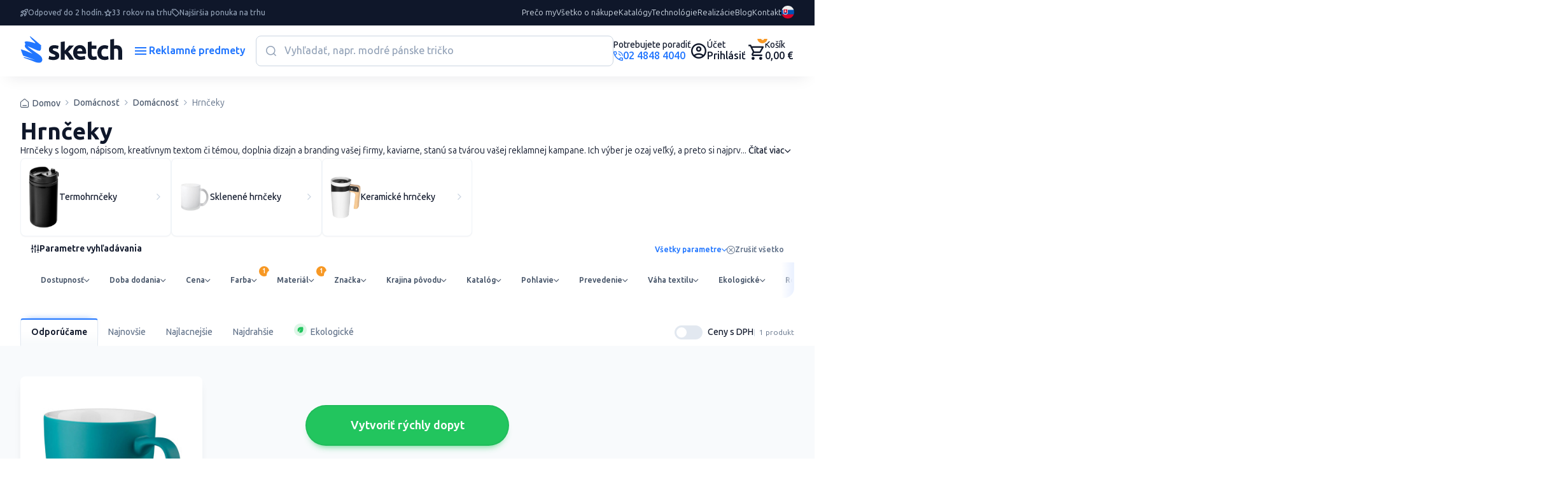

--- FILE ---
content_type: text/css
request_url: https://www.reklamnepredmetysketch.sk/css/app-v3/global.css?v=1761715489
body_size: 1189
content:
.d-none{display:none!important}.d-block{display:block!important}.ac-alert{display:-webkit-box;display:-ms-flexbox;display:flex;color:#fff;padding:.5rem 1rem;margin:1rem 0}.ac-alert.alert-danger{background-color:#f55151;color:#fff}.ac-alert.alert-info{background-color:#368dff;color:#fff}.ac-alert.alert-success{background-color:#479b47;color:#fff}.ac-alert.alert-warning{background-color:orange;color:#fff}.c-button:not([disabled]){cursor:pointer}.sellerBanner{display:inline-block;padding:37px;text-align:center;width:295px;min-height:524px;color:#fff;font-family:Signika}.sellerBanner.bannerBlue{background:linear-gradient(136deg,#52b3f6,#384653)}.sellerBanner.bannerBlue .reference button{background:#394d5d}.sellerBanner.bannerPink{background:linear-gradient(136deg,#ff78b2,#8974f3)}.sellerBanner.bannerPink .reference button{background:#7a52ac}#main-categories-menu .sellerBanner{width:100%;padding:13px}.sellerBanner .img{display:inline-block;width:164px;height:164px;background-position:50%;background-repeat:no-repeat;background-size:cover;border-radius:82px;margin:0 auto}.sellerBanner .txt{min-height:221px}.sellerBanner .pozice{padding:10px 0;font-size:11.2px;font-style:normal;font-weight:500;line-height:12.32px}.sellerBanner .name{padding:25px 0 0;text-align:center;font-size:24px;font-style:normal;font-weight:700;line-height:26.4px}.sellerBanner .desc{font-size:14px;line-height:18px}.sellerBanner .button,.sellerBanner .desc{text-align:center;font-style:normal;font-weight:300}.sellerBanner .button{border:0 none transparent;display:block;width:100%;height:42.28px;padding:10px 31.42px 11.28px 31.63px;border-radius:2px;background:#fff;margin:11px auto 0;color:#000;font-family:Signika;font-size:17px;line-height:24.286px;cursor:pointer;-webkit-transition:all .3s;transition:all .3s}.sellerBanner .reference{color:#fff;font-family:Signika}.sellerBanner .reference button{color:#fff;border:0 none transparent;border-radius:5px;width:220px;padding:10px 15px 4px;font-size:22px;font-style:normal;font-weight:400;line-height:33px}.sellerBanner .reference button img{width:40px!important;height:40px!important;display:inline-block;margin-right:3px}.sellerBanner .reference span{padding:18px 0 15px;display:block;font-size:19px;font-style:normal;font-weight:600;line-height:24px}.sellerBanner .reference div{font-size:18px;font-style:normal;font-weight:300;line-height:19px;padding-bottom:15px;min-height:50px}#main-categories-menu .sellerBanner .button{background-color:#fd7b08;color:#fff}#main-categories-menu .sellerBanner .button:hover{background-color:#d06302}.menu-banner a.back{padding-left:35px!important;padding-right:15px!important}.menu-banner.show-cats .sellerBanner,.menu-banner.show-cats li:first-child,.menu-banner:not(.show-cats) li:not(:first-child):not(.cat-now){display:none!important}.menu-banner a.back .show-submenu-arrow-btn-cover{left:0;right:auto}.menu-banner a.back .arrow-icon{-webkit-transform:rotate(225deg)!important;transform:rotate(225deg)!important}.custom-file{position:relative;display:-webkit-inline-box;display:-ms-inline-flexbox;display:inline-flex;-webkit-box-align:center;-ms-flex-align:center;align-items:center;gap:.5rem;overflow:hidden}.custom-file-input-native{position:absolute;inset:0;width:100%;height:100%;opacity:0;cursor:pointer}.w-100{width:100%}.flex-width-50{min-width:50%;max-width:50%}.word-break-all{word-break:break-all}.cursor-pointer{cursor:pointer}.products-list-filter-search-container{display:-webkit-box;display:-ms-flexbox;display:flex;margin-left:20px}.products-list-filter-search-container input{height:40px;min-width:300px}.products-list-filter-search-container button{height:40px;margin-left:10px}

--- FILE ---
content_type: text/javascript
request_url: https://www.reklamnepredmetysketch.sk/js/marketing-analytics-functions.js?id=0a7dbf91c87bd02aff26
body_size: 2024
content:
!function(e){var t={};function n(a){if(t[a])return t[a].exports;var o=t[a]={i:a,l:!1,exports:{}};return e[a].call(o.exports,o,o.exports,n),o.l=!0,o.exports}n.m=e,n.c=t,n.d=function(e,t,a){n.o(e,t)||Object.defineProperty(e,t,{configurable:!1,enumerable:!0,get:a})},n.n=function(e){var t=e&&e.__esModule?function(){return e.default}:function(){return e};return n.d(t,"a",t),t},n.o=function(e,t){return Object.prototype.hasOwnProperty.call(e,t)},n.p="/",n(n.s=0)}({0:function(e,t,n){n("WmRN"),n("RGXM"),n("lmi0"),n("AT47"),n("AEwu"),n("mFMf"),n("0+xI"),n("WazN"),n("QAIR"),n("EmVn"),n("3kGj"),n("vllM"),n("F5+x"),n("gUSU"),n("6uQb"),n("ez9U"),n("evRh"),n("dLK8"),n("Xi9e"),n("qZy1"),n("KQuu"),n("XYvM"),n("sYXO"),n("Ix6q"),n("RByB"),n("410N"),e.exports=n("LMJ1")},"0+xI":function(e,t){},"3kGj":function(e,t){},"410N":function(e,t){},"6uQb":function(e,t){},AEwu:function(e,t){},AT47:function(e,t){},EmVn:function(e,t){},"F5+x":function(e,t){},Ix6q:function(e,t){},KQuu:function(e,t){},LMJ1:function(e,t){},QAIR:function(e,t){},RByB:function(e,t){},RGXM:function(e,t){},WazN:function(e,t){},WmRN:function(e,t){var n=Object.assign||function(e){for(var t=1;t<arguments.length;t++){var n=arguments[t];for(var a in n)Object.prototype.hasOwnProperty.call(n,a)&&(e[a]=n[a])}return e};window.acAnalyticsFunctions={submForm:0,leadForm:{},initListeners:function(){document.addEventListener("click",function(e){var t=0;if(t=void 0!==e.target.dataset.gaEventData?e.target:e.target.closest("[data-ga-click-event-data]")){var a=JSON.parse(t.dataset.gaClickEventData);if("select_item"===a.event&&"product_variant"===a.item_type){void 0!==t.dataset.selectedVariant&&(a.item_id=t.dataset.selectedVariant);var o=t.closest("[data-ga-list-data]");void 0!==o&&(a=Object.assign({},a,JSON.parse(o.dataset.gaListData))),window.acGaFunctions.initEvent(a)}else GA_ENABLED?gtag("event",a.event,n({},a.data,UTM_PARAMS)):console.log(a.event,n({},a.data,UTM_PARAMS))}}),document.addEventListener("submit",function(e){window.acAnalyticsFunctions.leadForm=e.target;var t=0;if((t=void 0!==e.target.dataset.gaEventData?e.target:e.target.closest("[data-ga-submit-event-data]"))&&1!==window.acAnalyticsFunctions.leadForm.afterGaEvent){var a={};void 0!==t.dataset.gaSubmitEventData&&""!==t.dataset.gaSubmitEventData&&(a=JSON.parse(t.dataset.gaSubmitEventData)),window.acGaFunctions.initEvent(a),a.form_name=e.target.dataset.formName,a.form_id=e.target.id,a.form_action=e.target.action,GA_ENABLED?(gtag("event","generate_lead",n({},a,UTM_PARAMS)),gtag("event","generate_lead_marketing_analytics",n({},a,UTM_PARAMS))):console.log("generate_lead",n({},a,UTM_PARAMS)),window.acAnalyticsFunctions.leadForm.afterGaEvent=1}var o=0;if((o=void 0!==e.target.dataset.fbEventData?e.target:e.target.closest("[data-fb-submit-event-data]"))&&1!==window.acAnalyticsFunctions.leadForm.afterFbEvent){e.preventDefault();var i={UTM_PARAMS:UTM_PARAMS};void 0!==o.dataset.fbClickEventData&&""!==o.dataset.fbClickEventData&&(i=n({},i,JSON.parse(o.dataset.fbClickEventData))),i.form_name=e.target.dataset.formName,i.form_id=e.target.id,i.form_action=e.target.action,window.acFbFunctions.initEvent({event:"Lead",data:i})}})}},window.acGaFunctions={initEvent:function(e){if(console.log("GA_ENABLED",GA_ENABLED),console.log("GA initEvent",e),e.lang=LANG,"login"===e.event||"sign_up"===e.event)console.log("GA PUSH "+e.event+" -> ",n({},e,UTM_PARAMS)),GA_ENABLED&&gtag("event",e.event,n({method:"Default"},UTM_PARAMS));else if("conversion_register"===e.event)console.log("GA PUSH "+e.event+" -> ",n({},e.data,UTM_PARAMS)),GA_ENABLED&&gtag("event","conversion",n({},e.data,UTM_PARAMS));else if("search"===e.event)console.log("GA PUSH "+e.event+" -> ",n({search_term:e.search_term},UTM_PARAMS)),GA_ENABLED&&gtag("event",e.event,n({search_term:e.search_term},UTM_PARAMS));else if("page_view"===e.event){var t=document.querySelector("title");e.data.page_title="",t&&(e.data.page_title=t.textContent),e.data.page_location=window.location.href,console.log("GA PUSH "+e.event+" -> ",n({},e.data,UTM_PARAMS)),GA_ENABLED&&gtag("event",e.event,n({},e.data,UTM_PARAMS))}else if("view_promotion"===e.event||"generate_lead"===e.event)console.log("GA PUSH "+e.event+" -> ",n({},e,UTM_PARAMS)),GA_ENABLED&&gtag("event",e.event,n({},e.data,UTM_PARAMS));else if(["remove_from_cart","add_to_cart","generate_lead_seller_contact","generate_lead_finish_order","generate_lead_cart_step_1","generate_lead_cart_step_2","generate_lead_logged_in","generate_lead_finish_registration","generate_lead_rychly_dopyt","generate_lead_catalog","generate_lead_send_email_product","generate_lead_send_question_product","generate_lead_send_sample_product","generate_lead_subscript_newsletter","generate_lead_contact_page_form","generate_lead_claim_form"].includes(e.event))console.log("GA PUSH "+e.event+" -> ",n({form_page_url:window.location.href},e,UTM_PARAMS)),GA_ENABLED&&gtag("event",e.event,n({form_page_url:window.location.href},e,UTM_PARAMS));else{var a=new URLSearchParams(e).toString(),o=new XMLHttpRequest;o.open("get","/ajax/get-data-for-ga?"+a),o.send(),o.onreadystatechange=function(){if(4===o.readyState&&200===o.status){var t=JSON.parse(o.response),a=t;void 0!==a.value&&t.items&&!a.value&&t.items.forEach(function(e){a.value+=e.total_price}),"add_payment_info"===e.event&&(a.payment_type=e.item_value),"add_shipping_info"===e.event&&(a.shipping_tier=e.item_value),"purchase"===e.event&&(a.transaction_id=t.order_number,a.tax=t.tax,a.shipping=t.shipping,a.value=t.value),"conversion_purchase"===e.event&&(e.event="conversion",a={transaction_id:t.order_number,value:t.value,currency:t.currency,send_to:e.send_to}),e.event,e.event,e.event,e.event,GA_ENABLED?gtag("event",e.event,n({},a,UTM_PARAMS)):console.log(e.event,n({},a,UTM_PARAMS))}}}}},window.acFbFunctions={initEvent:function(e){console.log(e);var t=window.acAnalyticsFunctions.leadForm;if("login"===e.event||"sign_up"===e.event)FB_ENABLED;else{var a=new URLSearchParams(e).toString(),o=new XMLHttpRequest;o.open("get","/ajax/get-data-for-fb?"+a),o.send(),o.onreadystatechange=function(){if(4===o.readyState&&200===o.status){t&&(window.acAnalyticsFunctions.leadForm.afterFbEvent=1),t instanceof HTMLElement&&window.acAnalyticsFunctions.leadForm.submit();var a=JSON.parse(o.response);"AddPaymentInfo"===e.event&&(a.value=e.value),FB_ENABLED?fbq("track",e.event,n({},a,UTM_PARAMS)):console.log(e.event,n({},a,UTM_PARAMS))}}}}}},XYvM:function(e,t){},Xi9e:function(e,t){},dLK8:function(e,t){},evRh:function(e,t){},ez9U:function(e,t){},gUSU:function(e,t){},lmi0:function(e,t){},mFMf:function(e,t){},qZy1:function(e,t){},sYXO:function(e,t){},vllM:function(e,t){}});

--- FILE ---
content_type: application/javascript
request_url: https://sketchanalytics.wisbro.com/api/js/analytics.js?v=2
body_size: 7104
content:
window.AcebroAnalytics = {
	/*
	| --------------------------------------------------
	| VARS
	|
	*/
	requestInterval: 20000, // min. 10s | max. 60s,
	sessionIdCname: 'acebro_analytics_session_id#0',
	sessionIdMiliseconds: 1000 * 60 * 60 * 2, // 2h
	//sessionIdMiliseconds: 1000 * 5, // 5s
	initCount: 0,
	initView: 1,
	cnameUser: '',
	deviceCookiesUID: null,
	deviceLocalstorageUID: null,
	sessionID: '',
	cookiesAcceptationName: 'acebro-analytics-acceptation-0',
	cookiesAcceptationType: 1,
	cookiesAcceptationOptionSelected: 1,
	data: {},
	apiDomain: window.location.href === 'http://localhost:8000/' ? 'http://localhost:8000' : 'https://sketchanalytics.wisbro.com',

	cookiesAcceptationModal: {
		text: 'Aby náš eshop správne fungoval, ľahko sa ovládal a zobrazovali sa pre vás zaujímavé ponuky používame cookies. Súhlasíte s nimi? Ich nastavenie si môžete zmeniť kliknutím na nastavenie cookies.',
		acceptButtonText: 'Súhlasím',
		settingsLinkText: 'Nastavenia cookies',
	},

	cookiesSettingsModal: {
		title1: 'NASTAVENIE COOKIES',
		text1: 'Aké súbory cookies chcte povoliť? Vypnutím niektorých cookies môžu funkcie webu prestať pracovať správne.',
		link1Url: 'https://google.com',
		link1Text: 'Zásaby ochrany osobných údajov',
		link2Url: 'https://bink.com',
		link2Text: 'Ochrana osobných údajov - marketing',
		title2: 'ÚROVNE NASTAVENIA COOKIES',
		optionBasicLabel: 'ZÁKLADNÉ',
		optionBasicText: 'Tieto cookies sú nutné. Napríklad, aby sme si zapamätali vaše nastavenia cookies, mohli robiť anonymnú štatistiku a podobne.',
		optionAdditionalLabel: 'ROZŠÍRENÉ',
		optionAdditionalText: 'Vďaka týmto cookies bude pre vás používanie webu pohodnejšie. Napríklad si zapamätajú produkty, ktoré vás zaujímali pri predchádzajúcej objednávke, takže si ju nemusíte zakaždým nastavovať. Vďaka nim môžete použiť rýchly návrat na posledné produkty, ktoré ste si pozerali, bez toho, aby ste ich hľadali ďalej a podobne.',
		optionRelevantLabel: 'RELEVANTNOSŤ',
		optionRelevantText: 'Vďaka týmto cookies uvidíte od nás ponuky na banneroch, ktoré sa vás môžu týkať, a menej inej reklamy. Snažíme sa, aby naše ponuky boli čo najviac užitočné a šité pre vás na mieru. Chceme obmedziť ponuky, ktoré vás nezajímajú',
		acceptButtonText: 'SÚHLASÍM'
	},

	/*
	| --------------------------------------------------
	| Methods
	|
	*/
	mobileCheck: function () {
		var check = 0;
		(function(a){if(/(android|bb\d+|meego).+mobile|avantgo|bada\/|blackberry|blazer|compal|elaine|fennec|hiptop|iemobile|ip(hone|od)|iris|kindle|lge |maemo|midp|mmp|mobile.+firefox|netfront|opera m(ob|in)i|palm( os)?|phone|p(ixi|re)\/|plucker|pocket|psp|series(4|6)0|symbian|treo|up\.(browser|link)|vodafone|wap|windows ce|xda|xiino/i.test(a)||/1207|6310|6590|3gso|4thp|50[1-6]i|770s|802s|a wa|abac|ac(er|oo|s\-)|ai(ko|rn)|al(av|ca|co)|amoi|an(ex|ny|yw)|aptu|ar(ch|go)|as(te|us)|attw|au(di|\-m|r |s )|avan|be(ck|ll|nq)|bi(lb|rd)|bl(ac|az)|br(e|v)w|bumb|bw\-(n|u)|c55\/|capi|ccwa|cdm\-|cell|chtm|cldc|cmd\-|co(mp|nd)|craw|da(it|ll|ng)|dbte|dc\-s|devi|dica|dmob|do(c|p)o|ds(12|\-d)|el(49|ai)|em(l2|ul)|er(ic|k0)|esl8|ez([4-7]0|os|wa|ze)|fetc|fly(\-|_)|g1 u|g560|gene|gf\-5|g\-mo|go(\.w|od)|gr(ad|un)|haie|hcit|hd\-(m|p|t)|hei\-|hi(pt|ta)|hp( i|ip)|hs\-c|ht(c(\-| |_|a|g|p|s|t)|tp)|hu(aw|tc)|i\-(20|go|ma)|i230|iac( |\-|\/)|ibro|idea|ig01|ikom|im1k|inno|ipaq|iris|ja(t|v)a|jbro|jemu|jigs|kddi|keji|kgt( |\/)|klon|kpt |kwc\-|kyo(c|k)|le(no|xi)|lg( g|\/(k|l|u)|50|54|\-[a-w])|libw|lynx|m1\-w|m3ga|m50\/|ma(te|ui|xo)|mc(01|21|ca)|m\-cr|me(rc|ri)|mi(o8|oa|ts)|mmef|mo(01|02|bi|de|do|t(\-| |o|v)|zz)|mt(50|p1|v )|mwbp|mywa|n10[0-2]|n20[2-3]|n30(0|2)|n50(0|2|5)|n7(0(0|1)|10)|ne((c|m)\-|on|tf|wf|wg|wt)|nok(6|i)|nzph|o2im|op(ti|wv)|oran|owg1|p800|pan(a|d|t)|pdxg|pg(13|\-([1-8]|c))|phil|pire|pl(ay|uc)|pn\-2|po(ck|rt|se)|prox|psio|pt\-g|qa\-a|qc(07|12|21|32|60|\-[2-7]|i\-)|qtek|r380|r600|raks|rim9|ro(ve|zo)|s55\/|sa(ge|ma|mm|ms|ny|va)|sc(01|h\-|oo|p\-)|sdk\/|se(c(\-|0|1)|47|mc|nd|ri)|sgh\-|shar|sie(\-|m)|sk\-0|sl(45|id)|sm(al|ar|b3|it|t5)|so(ft|ny)|sp(01|h\-|v\-|v )|sy(01|mb)|t2(18|50)|t6(00|10|18)|ta(gt|lk)|tcl\-|tdg\-|tel(i|m)|tim\-|t\-mo|to(pl|sh)|ts(70|m\-|m3|m5)|tx\-9|up(\.b|g1|si)|utst|v400|v750|veri|vi(rg|te)|vk(40|5[0-3]|\-v)|vm40|voda|vulc|vx(52|53|60|61|70|80|81|83|85|98)|w3c(\-| )|webc|whit|wi(g |nc|nw)|wmlb|wonu|x700|yas\-|your|zeto|zte\-/i.test(a.substr(0,4))) check = 1;})(navigator.userAgent||navigator.vendor||window.opera);
		return check;
	},
	browserCheck: function () {
		var N= navigator.appName, ua= navigator.userAgent, tem;
		var M= ua.match(/(opera|chrome|safari|firefox|msie|trident)\/?\s*(\.?\d+(\.\d+)*)/i);
		if(M && (tem= ua.match(/version\/([\.\d]+)/i))!= null) {M[2]=tem[1];}
		M= M ? M[1]: [N, navigator.appVersion,'-?'];
		return M;
	},
	makeUID: function () {
		var d = new Date(),
		    result = '',
		    characters = 'ABCDEFGHIJKLMNOPQRSTUVWXYZabcdefghijklmnopqrstuvwxyz0123456789',
		    charactersLength = characters.length,
		    time = d.getTime();
		for ( var i = 1; i <= (40 - time.toString().length); i++ ) {
			result += characters.charAt(Math.floor(Math.random() * charactersLength));
		}
		return time + result;
	},
	setCookie: function (cname, cvalue, miliseconds) {

		if (!miliseconds) {
			miliseconds = 5 * 365 * 24 * 60 * 60 * 1000;
		}

		var date = new Date();
		date = new Date( date.getUTCFullYear(), date.getUTCMonth(), date.getUTCDate(), date.getUTCHours(), date.getUTCMinutes() - date.getTimezoneOffset(), date.getUTCSeconds(),  miliseconds );

		document.cookie = cname + "=" + cvalue + "; expires=" + date.toUTCString();
		return this.getCookie(cname);

		var d = new Date();
		if (miliseconds) {
			d.setTime(d.getTime() - new Date().getTimezoneOffset() * 60 * 1000 + miliseconds);
		} else {
			d.setTime(d.getTime() - new Date().getTimezoneOffset() * 60 * 1000 + (5 * 365 * 24 * 60 * 60 * 1000));
		}
		var expires = "expires="+d.toUTCString();
		//document.cookie = cname + "=" + cvalue + "; " + expires + ";path=/";
		document.cookie = cname + "=" + cvalue + "; " + expires;
		return this.getCookie(cname);
	},
	getCookie: function (cname) {

		var docCookie = document.cookie.split('; ').find(function(row) { return row.startsWith(cname) });
		if (typeof docCookie !== 'undefined' && docCookie) {
			return document.cookie.split('; ').find(function(row) { return row.startsWith(cname) }).split('=')[1];
		}
		return null;

		var name = cname + "=";
		var ca = document.cookie.split(';'),
		    caLength = ca.length;

		for(var i = 0; i < caLength; i++) {
			var c = ca[i];
			while (c.charAt(0) == ' ') {
				c = c.substring(1);
			}
			if (c.indexOf(name) == 0) {
				return c.substring(name.length, c.length);
			}
		}
		return null;
	},

	init: function(initView, callback) {
		var $this = this;
		setTimeout(function() {
			if (typeof $this.data.userID !== 'undefined' && $this.data.userID) {
				$this.cookiesAcceptationName = 'acebro-analytics-acceptation-' + $this.data.userID;
			}
			$this.cookiesAcceptationType = $this.getCookie($this.cookiesAcceptationName);

			if (typeof $this.cookiesAcceptationType === 'undefined' || !$this.cookiesAcceptationType) {
				return $this.showCookiesAcceptiationModal();
			}

			return $this.request(initView, callback);
		}, 2000);
	},

	request: function(initView, callback) {
		var $this = this;

		try {
			if (typeof initView !== 'undefined') {
				$this.initView = initView;
			}

			if (typeof $this.data.projectUID === 'undefined' || !$this.data.projectUID) {
				setTimeout(function() {
					$this.request(1);
				}, $this.requestInterval);
				return;
			}

			if (typeof $this.data.userID !== 'undefined') {
				$this.data.userID = parseInt($this.data.userID) || 0;
			}

			if (typeof $this.data.userID !== 'undefined' && $this.data.userID) {
				$this.sessionIdCname = 'acebro_analytics_session_id#' + $this.data.userID;
			}

			var sessionID = $this.getCookie($this.sessionIdCname);
			if (typeof sessionID === 'undefined' || !sessionID) {
				sessionID = $this.makeUID();
			}
			$this.sessionID = $this.setCookie($this.sessionIdCname, sessionID, $this.sessionIdMiliseconds);

			$this.cnameUser = 'acebro_analytics#' + $this.data.projectUID + '_user#' + $this.data.userID;
			// Try find UID in cookies
			$this.userUID = $this.getCookie($this.cnameUser);
			if (!$this.userUID) {
				// Try find UID in localstorage
				$this.userUID = localStorage.getItem($this.cnameUser);
			}
			if (!$this.userUID) {
				$this.userUID = $this.setCookie($this.cnameUser, $this.makeUID(), null);
			}

			$this.cnameDevice = 'acebro_analytics#' + $this.data.projectUID + '_device';
			$this.deviceCookiesUID = $this.getCookie($this.cnameDevice);
			if (!$this.deviceCookiesUID) {
				$this.deviceCookiesUID = $this.setCookie($this.cnameDevice, $this.makeUID(), null);
			}
			$this.deviceLocalstorageUID = localStorage.getItem($this.cnameDevice);
			// Set local storage device UID by cookies
			if ($this.deviceCookiesUID && !$this.deviceLocalstorageUID || ($this.deviceCookiesUID && $this.deviceCookiesUID !== $this.deviceLocalstorageUID)) {
				localStorage.setItem($this.cnameDevice, $this.deviceCookiesUID);
			}
			// Set cookies device UID by local storage
			else if(!$this.deviceCookiesUID && $this.deviceLocalstorageUID || ($this.deviceLocalstorageUID && $this.deviceCookiesUID !== $this.deviceLocalstorageUID)) {
				$this.deviceCookiesUID = $this.setCookie($this.cnameDevice, $this.deviceLocalstorageUID, null);
			}

			$this.initCount ++;

			$this.data.action = 'default';
			$this.data.userUID = $this.userUID;
			$this.data.deviceUID = $this.deviceCookiesUID;
			$this.data.sessionID = $this.sessionID;
			$this.data.domain = window.location.host;
			$this.data.path = window.location.pathname;
			$this.data.lang = typeof navigator !== 'undefined' ? navigator.language : null;
			$this.data.os = typeof navigator !== 'undefined' ? navigator.platform : null;
			$this.data.browser = $this.browserCheck();
			$this.data.isMobile = $this.mobileCheck();
			$this.data.init = $this.initView;
			$this.data.interval = $this.requestInterval;
			$this.data.cookiesAcceptationType = $this.cookiesAcceptationType;

			if (typeof $this.data.itemName === 'undefined' || !$this.data.itemName) {
				$this.data.itemName = document.title;
			}

			var params = JSON.stringify($this.data);

			var request = window.XMLHttpRequest ? new XMLHttpRequest() : new ActiveXObject("Microsoft.XMLHTTP");
			request.open('POST', $this.apiDomain + '/api/analytics');
			request.onreadystatechange = function() {
				if (request.readyState === 4 && request.response) {

					var response = JSON.parse(request.response);
					if (response.userUID) {
						if ($this.initView === 1) {
							$this.initView = 0;
						}

						$this.userUID = response.userUID;
						if (response.userUID !== $this.getCookie($this.cnameUser)) {
							$this.setCookie($this.cnameUser, response.userUID, null);
						}
						if (response.userUID !== localStorage.getItem($this.cnameUser)) {
							localStorage.setItem($this.cnameUser, response.userUID);
						}
					}
					setTimeout(function() {
						if ($this.initCount <= 1) {
							$this.request();
						}
						if ($this.initCount > 0) {
							$this.initCount --;
						}
					}, $this.requestInterval);

					if (typeof callback !== 'undefined') {
						callback();
					}
				}
			};
			request.setRequestHeader('X-Requested-With', 'XMLHttpRequest');
			request.setRequestHeader('Content-Type', 'application/json');
			request.send(params);
		}
		catch(err) {
			console.error(err);
			console.log( $this );
		}
	},
	/*
	| --------------------------------------------------
	| Add Item To Cart
	|
	*/
	addItemsToCart: function(itemsObjectsArray) {
		this.itemsRequest('cart-items-action', itemsObjectsArray, 'add')
	},
	/*
	| --------------------------------------------------
	| Remove Item From Cart
	|
	*/
	removeItemsFromCart: function(itemsObjectsArray) {
		this.itemsRequest('cart-items-action', itemsObjectsArray, 'remove')
	},
	/*
	| --------------------------------------------------
	| Order items
	|
	*/
	storeOrderItems: function(itemsObjectsArray) {
		this.itemsRequest('order-items-action', itemsObjectsArray, null)
	},

	itemsRequest(action, itemsObjectsArray, processType) {
		var $this = this;
		if (!$this.userUID) {
			return;
		}

		if (typeof $this.data.userID !== 'undefined' && $this.data.userID) {
			$this.sessionIdCname = 'acebro_analytics_session_id#' + $this.data.userID;
		}
		$this.sessionID = $this.setCookie($this.sessionIdCname, $this.getCookie($this.sessionIdCname) || $this.makeUID(), $this.sessionIdMiliseconds);

		/*
		| --------------------------------------------------
		| ITEM OBJECT
		|
		| { id:123, name:'Lorem ipsum', url:'https://somedomeain.abc', count:2 , price:12.23, currency:'EUR' }
		|
		*/
		var data = {
			'projectUID': $this.data.projectUID,
			'userUID': $this.userUID,
			'action': action,
			'sessionID': $this.sessionID,
			'items': itemsObjectsArray,
			'processType': processType,
			'data': $this.data
		};

		this.makeRequest(data);
	},

	storeCustomData: function(customDataOject) {
		var $this = this;
		if (!$this.userUID) {
			return;
		}

		if (typeof $this.data.userID !== 'undefined' && $this.data.userID) {
			$this.sessionIdCname = 'acebro_analytics_session_id#' + $this.data.userID;
		}
		$this.sessionID = $this.setCookie($this.sessionIdCname, $this.getCookie($this.sessionIdCname) || $this.makeUID(), $this.sessionIdMiliseconds);

		var data = {
			'projectUID': $this.data.projectUID,
			'userUID': $this.userUID,
			'action': 'store-custom-data',
			'sessionID': $this.sessionID,
			'customData': customDataOject,
			'data': $this.data
		};

		this.makeRequest(data);
	},

	makeRequest: function(data) {
		var $this = this,
		    params = JSON.stringify(data);

		var request = window.XMLHttpRequest ? new XMLHttpRequest() : new ActiveXObject("Microsoft.XMLHTTP");
		request.open('POST', $this.apiDomain + '/api/analytics');
		request.onreadystatechange = function() {
			if (request.readyState === 4 && request.response) {
				var response = JSON.parse(request.response);
			}
		};
		request.setRequestHeader('X-Requested-With', 'XMLHttpRequest');
		request.setRequestHeader('Content-Type', 'application/json');
		request.send(params);
	},

	/*
	| --------------------------------------------------
	| Show Acceptation modal
	|
	*/
	showCookiesAcceptiationModal: function() {
		var cssStyles = {
			'default': {
				'#acebro-analytics-cookies-modal': {
					'position': 'fixed',
					'bottom': '0',
					'top': 'auto',
					'left': '0',
					'width': '100%',
					'background-color': '#474747',
					'-webkit-transition': '.4s',
					'-o-transition': '.4s',
					'transition': '.4s',
					'-webkit-transform': 'translateY(100%)',
					'-ms-transform': 'translateY(100%)',
					'transform': 'translateY(100%)',
					'z-index': '1000000'
				},
				'#acebro-analytics-cookies-modal.showing': {
					'-webkit-transform': 'translateY(0)',
					'-ms-transform': 'translateY(0)',
					'transform': 'translateY(0)'
				},
				'#acebro-analytics-cookies-modal.hidding': {
					'-webkit-transform': 'translateY(100%)',
					'-ms-transform': 'translateY(100%)',
					'transform': 'translateY(100%)'
				},
				'#acebro-analytics-cookies-modal table': {
					'display': 'block',
					'border-collapse': 'collapse',
					'border': 'none',
					'max-width': '1200px',
					'margin': '0 auto'
				},
				'#acebro-analytics-cookies-modal td': {
					'padding': '30px',
					'text-align': 'center',
					'display': 'block',
					'width': '100%'
				},
				'#acebro-analytics-cookies-modal td:first-of-type': {
					'padding-bottom': '0'
				},
				'#acebro-analytics-cookies-modal .ac-a-text': {
					'color': '#e9e9e9',
					'font-size': '16px',
					'display': 'block',
					'line-height': '1.5'
				},
				'#acebro-analytics-cookies-accept-btn': {
					'background-color': '#fff',
					'border': '1px solid #fff',
					'color': '#2f2f2f',
					'padding': '15px 60px',
					'font-size': '16px',
					'display': 'inline-block',
					'border-radius': '7px',
					'line-height': '1',
					'font-weight': '500',
					'cursor': 'pointer',
					'-webkit-transition': '.2s',
					'-o-transition': '.2s',
					'transition': '.2s',
				},
				'#acebro-analytics-cookies-accept-btn:hover, #acebro-analytics-cookies-accept-btn:focus': {
					'color': '#fff',
					'background-color': 'transparent'
				},
				'#acebro-analytics-cookies-settings-modal-btn': {
					'border-bottom': '1px solid #e9e9e9',
					'margin-top': '10px',
					'padding-bottom': '2px',
					'color': '#e9e9e9',
					'font-size': '14px',
					'display': 'inline-block',
					'line-height': '1',
					'cursor': 'pointer',
					'opacity': '.7',
					'-webkit-transition': '.2s',
					'-o-transition': '.2s',
					'transition': '.2s',
				},
				'#acebro-analytics-cookies-settings-modal-btn:hover, #acebro-analytics-cookies-settings-modal-btn:focus': {
					'opacity': '1',
				}

			},
			'min-width:992px': {
				'#acebro-analytics-cookies-modal table': {
					'display': 'table',
				},
				'#acebro-analytics-cookies-modal td': {
					'display': 'table-cell',
					'padding': '30px',

				},
				'#acebro-analytics-cookies-modal td:first-of-type': {
					'width': '70%',
					'padding-bottom': '30px'
				},
				'#acebro-analytics-cookies-modal td:last-of-type': {
					'width': '30%',
					'text-align': 'center'
				},
			}
		};

		var modalHtml = '<style>';
		for (const [mediaBreakpoint, selectors] of Object.entries(cssStyles)) {
			if (mediaBreakpoint !== 'default') {
				modalHtml += '@media screen and (' + mediaBreakpoint + ') {';
			}
			for (const [selector, properties] of Object.entries(selectors)) {
				modalHtml += selector + '{';
				for (const [propName, propValue] of Object.entries(properties)) {
					modalHtml += propName + ':' + propValue + ';';
				}
				modalHtml += '}';
			}
			if (mediaBreakpoint !== 'default') {
				modalHtml += '}';
			}
		}
		modalHtml += '</style>';
		modalHtml += '<table>';
		modalHtml +=     '<tr>';
		modalHtml +=         '<td>';
		modalHtml +=             '<span class="ac-a-text">' + this.cookiesAcceptationModal.text + '</span>';
		modalHtml +=         '</td>';
		modalHtml +=         '<td>';
		modalHtml +=             '<span id="acebro-analytics-cookies-accept-btn">' + this.cookiesAcceptationModal.acceptButtonText + '</span>';
		modalHtml +=             '<br>';
		modalHtml +=             '<span id="acebro-analytics-cookies-settings-modal-btn">' + this.cookiesAcceptationModal.settingsLinkText + '</span>';
		modalHtml +=         '</td>';
		modalHtml +=     '</tr>';
		modalHtml += '</table>';

		var modal = document.createElement("div");
		modal.id = 'acebro-analytics-cookies-modal';
		modal.innerHTML = modalHtml;
		document.body.appendChild(modal);
		setTimeout(function() {
			modal.classList.add('showing');
		}, 100);

		var $this = this;
		document.getElementById('acebro-analytics-cookies-accept-btn').addEventListener("click", function() {
			$this.acceptCookies(1);
		});
		document.getElementById('acebro-analytics-cookies-settings-modal-btn').addEventListener("click", function() {
			$this.showCookiesSettingsModal();
		});
	},
	/*
	| --------------------------------------------------
	| Hide Modals
	|
	*/
	hideCookiesModals: function() {
		var acceptationModal = document.getElementById('acebro-analytics-cookies-modal');
		if (acceptationModal) {
			acceptationModal.classList.add('hidding');
			setTimeout(function () {
				acceptationModal.remove();
			}, 400);
		}
		var settingsModal = document.getElementById('acebro-analytics-cookies-settings-modal');
		if (settingsModal) {
			settingsModal.classList.add('hidding');
			setTimeout(function () {
				settingsModal.remove();
			}, 400);
		}
	},
	/*
	| --------------------------------------------------
	| Accept cookies
	|
	*/
	acceptCookies: function(type) {
		this.cookiesAcceptationType = type;
		this.setCookie(this.cookiesAcceptationName, type);
		this.hideCookiesModals();
		this.init();
	},
	/*
	| --------------------------------------------------
	| Show cookies settings modal
	|
	*/
	showCookiesSettingsModal: function() {
		var cssStyles = {
			'default': {
				'#acebro-analytics-cookies-settings-modal': {
					'position': 'fixed',
					'width': '100vw',
					'height': '100vh',
					'top': '0',
					'left': '0',
					'z-index': '1000001',
					'color': '#333',
					'font-size': '16px',
					'line-height': '1.5'
				},
				'#acebro-analytics-cookies-settings-modal td': {
					'vertical-align': 'middle',
					'text-align': 'center',
				},
				'#acebro-analytics-cookies-settings-modal-backdrop': {
					'position': 'absolute',
					'width': '100%',
					'height': '100%',
					'top': '0',
					'left': '0',
					'background-color': '#000',
					'opacity': '.5'
				},
				'#acebro-analytics-cookies-settings-modal table': {
					'position': 'relative',
					'width': '100%',
					'height': '100%',
					'z-index': '1'
				},
				'#acebro-analytics-cookies-settings-modal td > div': {
					'position': 'relative',
					'width': '90%',
					'background-color': '#fff',
					'border-radius': '10px',
					'margin': '0 auto',
					'padding': '15px 30px'
				},
				'#acebro-analytics-cookies-settings-modal-close-btn': {
					'position': 'absolute',
					'right': '-15px',
					'top': '-15px',
					'display': 'inline-block',
					'width': '30px',
					'height': '30px',
					'line-height': '30px',
					'text-align': 'center',
					'background-color': '#999',
					'color': '#fff',
					'border-radius': '50%',
					'font-size': '20px',
					'font-weight': '600',
					'cursor': 'pointer',
					'-webkit-transition': '.2s',
					'-o-transition': '.2s',
					'transition': '.2s',
				},
				'#acebro-analytics-cookies-settings-modal-close-btn:hover, #acebro-analytics-cookies-settings-modal-close-btn:focus': {
					'background-color': '#424649',
				},
				'#acebro-analytics-cookies-settings-modal .ac-a-d-block': {
					'display': 'block'
				},
				'#acebro-analytics-cookies-settings-modal .ac-a-big-text': {
					'font-weight': '600',
					'font-size': '16px',
					'margin': '20px 0',
				},
				'#acebro-analytics-cookies-settings-modal .ac-a-text': {
					'margin': '10px 0',
					'font-size': '16px'
				},
				'#acebro-analytics-cookies-settings-modal a': {
					'display': 'block',
					'color': '#58b6d9',
					'text-decoration': 'underline',
					'font-weight': '500'
				},
				'#acebro-analytics-cookies-settings-modal a:first-of-type': {
					'margin-top': '25px',
				},
				'#acebro-analytics-cookies-settings-modal a:last-of-type': {
					'margin-bottom': '35px',
				},
				'#acebro-analytics-cookies-settings-modal a:hover, #acebro-analytics-cookies-settings-modal a:focus': {
					'color': '#3e78a6',
				},
				'#acebro-analytics-cookies-settings-modal-options td': {
					'width': '33.333333%'
				},
				'#acebro-analytics-cookies-settings-modal-options input': {
					'opacity': '0'
				},
				'#acebro-analytics-cookies-settings-modal-options label': {
					'cursor': 'pointer',
					'position': 'relative',
					'padding-bottom': '20px',
					'font-weight': '600',
					'font-size': '13px',
					'margin-bottom': '15px'
				},
				'#acebro-analytics-cookies-settings-modal-options label:before, #acebro-analytics-cookies-settings-modal-options label:after': {
					'content': '""',
					'display': 'inline-block',
					'width': '18px',
					'height': '18px',
					'border-radius': '50%',
					'background-color': '#f4e8e7',
					'position': 'absolute',
					'bottom': '0',
					'left': '50%',
					'margin-left': '-9px'
				},
				'#acebro-analytics-cookies-settings-modal-options label:after': {
					'width': '10px',
					'height': '10px',
					'margin-left': '-5px',
					'bottom': '4px',
					'background-color': '#3e4744',
					'display': 'none'
				},
				'#acebro-analytics-cookies-settings-modal-options input:checked + label:after': {
					'display': 'inline-block'
				},
				'#acebro-analytics-cookies-settings-accept-btn': {
					'display': 'inline-block',
					'margin-top': '25px',
					'padding': '8px 50px',
					'background-color': '#424649',
					'color': '#edeef0',
					'border': '1px solid #424649',
					'cursor': 'pointer',
					'-webkit-transition': '.2s',
					'-o-transition': '.2s',
					'transition': '.2s',
					'font-weight': '500',
					'border-radius': '7px',
					'font-size': '12px'
				},
				'#acebro-analytics-cookies-settings-accept-btn:hover, #acebro-analytics-cookies-settings-accept-btn:focus': {
					'background-color': '#5b6165',
				}

			},
			'min-width:600px': {
				'#acebro-analytics-cookies-settings-modal td > div': {
					'width': '600px',
				},
			}
		};

		var modalHtml = '<style>';
		for (const [mediaBreakpoint, selectors] of Object.entries(cssStyles)) {
			if (mediaBreakpoint !== 'default') {
				modalHtml += '@media screen and (' + mediaBreakpoint + ') {';
			}
			for (const [selector, properties] of Object.entries(selectors)) {
				modalHtml += selector + '{';
				for (const [propName, propValue] of Object.entries(properties)) {
					modalHtml += propName + ':' + propValue + ';';
				}
				modalHtml += '}';
			}
			if (mediaBreakpoint !== 'default') {
				modalHtml += '}';
			}
		}
		modalHtml += '</style>';
		modalHtml += '<div id="acebro-analytics-cookies-settings-modal-backdrop"></div>';
		modalHtml += '<table>';
		modalHtml +=     '<tr>';
		modalHtml +=         '<td>';
		modalHtml +=             '<div>';
		modalHtml +=                '<span id="acebro-analytics-cookies-settings-modal-close-btn" onclick="document.getElementById(\'acebro-analytics-cookies-settings-modal\').remove()">&times;</span>';
		modalHtml +=                '<span class="ac-a-d-block ac-a-big-text">' + this.cookiesSettingsModal.title1 + '</span>';
		modalHtml +=                '<span class="ac-a-d-block ac-a-text">' + this.cookiesSettingsModal.text1 + '</span>';
		modalHtml +=                '<a href="' + this.cookiesSettingsModal.link1Url + '" class="ac-a-d-block">' + this.cookiesSettingsModal.link1Text + '</a>';
		modalHtml +=                '<a href="' + this.cookiesSettingsModal.link2Url + '" class="ac-a-d-block">' + this.cookiesSettingsModal.link2Text + '</a>';
		modalHtml +=                '<span class="ac-a-d-block ac-a-big-text">' + this.cookiesSettingsModal.title2 + '</span>';
		modalHtml +=                '<table id="acebro-analytics-cookies-settings-modal-options">';
		modalHtml +=                    '<tr>';
		modalHtml +=                        '<td>';
		modalHtml +=                            '<input type="radio" id="ac-a-option-1" name="ac-a-option" value="1" checked />';
		modalHtml +=                            '<label for="ac-a-option-1" onclick="document.getElementById(\'acebro-analytics-cookies-settings-option-text\').textContent = \'' + this.cookiesSettingsModal.optionBasicText + '\'; AcebroAnalytics.cookiesAcceptationOptionSelected = 1;">' + this.cookiesSettingsModal.optionBasicLabel + '</label>';
		modalHtml +=                        '</td>';
		modalHtml +=                        '<td>';
		modalHtml +=                            '<input type="radio" id="ac-a-option-2" name="ac-a-option" value="2" />';
		modalHtml +=                            '<label for="ac-a-option-2" onclick="document.getElementById(\'acebro-analytics-cookies-settings-option-text\').textContent = \'' + this.cookiesSettingsModal.optionAdditionalText + '\'; AcebroAnalytics.cookiesAcceptationOptionSelected = 2;">' + this.cookiesSettingsModal.optionAdditionalLabel + '</label>';
		modalHtml +=                        '</td>';
		modalHtml +=                        '<td>';
		modalHtml +=                            '<input type="radio" id="ac-a-option-3" name="ac-a-option" value="3" />';
		modalHtml +=                            '<label for="ac-a-option-3" onclick="document.getElementById(\'acebro-analytics-cookies-settings-option-text\').textContent = \'' + this.cookiesSettingsModal.optionRelevantText + '\'; AcebroAnalytics.cookiesAcceptationOptionSelected = 3;">' + this.cookiesSettingsModal.optionRelevantLabel + '</label>';
		modalHtml +=                        '</td>';
		modalHtml +=                    '</tr>';
		modalHtml +=                '</table>';
		modalHtml +=                '<span id="acebro-analytics-cookies-settings-option-text" class="ac-a-d-block ac-text">' + this.cookiesSettingsModal.optionBasicText + '</span>';
		modalHtml +=                '<span id="acebro-analytics-cookies-settings-accept-btn">' + this.cookiesSettingsModal.acceptButtonText + '</span>';
		modalHtml +=             '</div';
		modalHtml +=         '</td>';
		modalHtml +=     '</tr>';
		modalHtml += '</table>';

		var modal = document.createElement("div");
		modal.id = 'acebro-analytics-cookies-settings-modal';
		modal.innerHTML = modalHtml;
		document.body.appendChild(modal);
		setTimeout(function() {
			modal.classList.add('showing');
		}, 100);

		var $this = this;
		document.getElementById('acebro-analytics-cookies-settings-accept-btn').addEventListener("click", function() {
			$this.acceptCookies($this.cookiesAcceptationOptionSelected);
		});
	}


};


